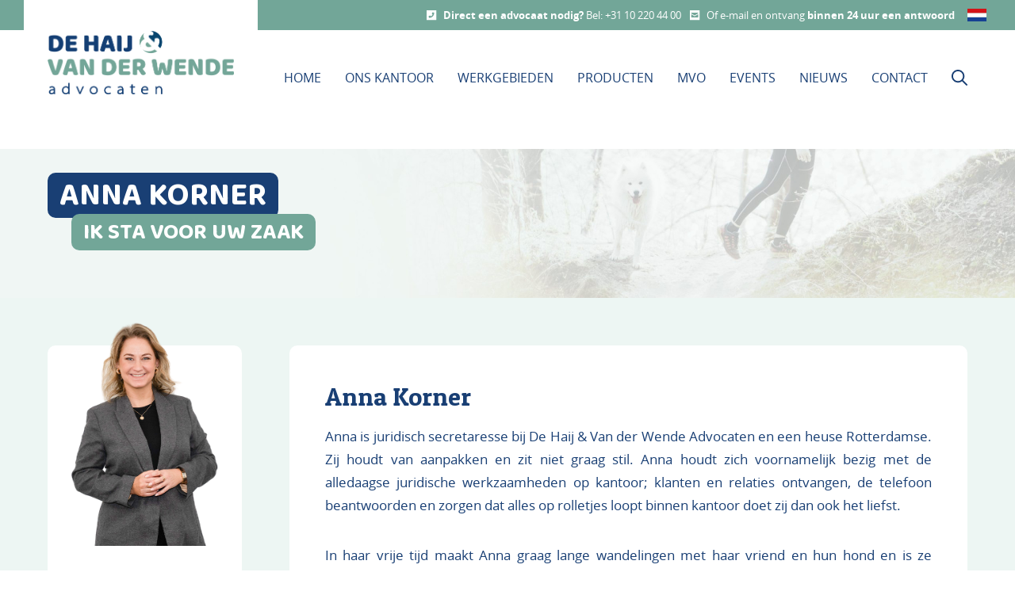

--- FILE ---
content_type: text/html; charset=UTF-8
request_url: https://www.haijwende.nl/nl/ons-kantoor/team/anna-korner/
body_size: 6612
content:
<!DOCTYPE html>
<html lang="nl">
    <head>
        <title>Bel +31 10 220 44 00 voor een advocaat Rotterdam | Artikelen van Lennart &amp; Bas van der Eijk - De Haij en van der Wende</title>
<meta charset="utf-8">
<meta name="viewport" content="width=device-width, initial-scale=1.0">
<meta name="description" content="Bel direct een advocaat voor juridisch advies en bijstand! Ontvang binnen 24 uur antwoord via e-mail. Leer meer over advocaat Bas van der Eijk en zijn specialisaties.">
<meta name="keywords" content="advocaat, huurrecht, contractenrecht, ondernemingen, Lions Nieuwerkerk, sociale betrokkenheid, maatschappelijke verantwoordelijkheid, rechtsgebiedenregister, hoofdrechtsgebied, subrechtsgebied, bedrijfsruimte, verbintenissenrecht, Lennart, Bas van der Eij">
<meta property="og:title" content="Bel +31 10 220 44 00 voor een advocaat Rotterdam | Artikelen van Lennart &amp; Bas van der Eijk">
<meta property="og:description" content="Bel direct een advocaat voor juridisch advies en bijstand! Ontvang binnen 24 uur antwoord via e-mail. Leer meer over advocaat Bas van der Eijk en zijn specialisaties.">
<meta property="og:image" content="https://www.haijwende.nl/assets/files/og-dhvdw.jpg">
<meta property="og:type" content="website">
<meta property="og:updated_time" content="1769504793">
<meta name="twitter:title" content="Bel +31 10 220 44 00 voor een advocaat Rotterdam | Artikelen van Lennart &amp; Bas van der Eijk">
<meta name="twitter:description" content="Bel direct een advocaat voor juridisch advies en bijstand! Ontvang binnen 24 uur antwoord via e-mail. Leer meer over advocaat Bas van der Eijk en zijn specialisaties.">
<meta name="twitter:image" content="https://www.haijwende.nl/assets/files/og-dhvdw.jpg">
        <link rel="shortcut icon" type="image/png" href="/assets/files/favicon.png" data-href_alt="Favicon">
        <link rel="canonical" href="https://www.haijwende.nl/nl/ons-kantoor/team/anna-korner/">
        <link rel="preload" href="/assets/fonts/baloo-2/baloo-2-bold.woff2" as="font" type="font/woff2" crossorigin="anonymous">
<link rel="preload" href="/assets/fonts/open-sans/open-sans-regular.woff2" as="font" type="font/woff2" crossorigin="anonymous">
<link rel="preload" href="/assets/fonts/open-sans/open-sans-bold.woff2" as="font" type="font/woff2" crossorigin="anonymous">
<link rel="preload" href="/assets/fonts/open-sans/open-sans-light.woff2" as="font" type="font/woff2" crossorigin="anonymous">
<link rel="preload" href="/assets/fonts/patua-one/patua-one-regular.woff2" as="font" type="font/woff2" crossorigin="anonymous">
<link rel="stylesheet" href="/assets/css/fonts.css?v=1769504793">
        <link rel="stylesheet" href="/assets/css/website.css?v=1769504793">
        <link rel="stylesheet" href="/assets/css/page-1441352.css?v=1769504793">
        <link rel="stylesheet" href="/assets/vendors/flatpickr/flatpickr.min.css">
<script>
    const LANGUAGE_CODE = 'nl';
</script>
<script src="/assets/vendors/jquery/jquery.min.js"></script>
        <!-- Google Tag Manager -->
<script>(function(w,d,s,l,i){w[l]=w[l]||[];w[l].push({'gtm.start':
new Date().getTime(),event:'gtm.js'});var f=d.getElementsByTagName(s)[0],
j=d.createElement(s),dl=l!='dataLayer'?'&l='+l:'';j.async=true;j.src=
'https://www.googletagmanager.com/gtm.js?id='+i+dl;f.parentNode.insertBefore(j,f);
})(window,document,'script','dataLayer','GTM-WPVRDCW');</script>
<!-- End Google Tag Manager -->
        
        <script src="/js/script.js" defer data-domain="haijwende.nl"></script>
        
    </head>
    <body>
        <!-- Google Tag Manager (noscript) -->
<noscript><iframe src="https://www.googletagmanager.com/ns.html?id=GTM-WPVRDCW"
height="0" width="0" style="display:none;visibility:hidden"></iframe></noscript>
<!-- End Google Tag Manager (noscript) -->
        
        <div class="page" id="page-1441352">
		<header class="block-97-1 dark">
			<div class="container container-1">
				<div class="row row-1">
					<div class="col col-1">
						<div class="box-2">
							<a class="icon-2 light" data-color="fill" aria-label="Call us" href="tel:0031102204400">
								<svg xmlns="http://www.w3.org/2000/svg" viewBox="0 0 448 512" id="svg-eof00kx4cbn6p25hsxhcmomu7jhsf7tk"><!--!Font Awesome Pro 6.5.2 by @fontawesome - https://fontawesome.com License - https://fontawesome.com/license (Commercial License) Copyright 2024 Fonticons, Inc.--><path d="M0 32H448V480H0V32zm280 96l-40 72 41.9 33.5c-18.1 34.2-46.2 62.3-80.4 80.4L168 272 96 312l16 72h16c123.7 0 224-100.3 224-224l0-16-72-16z"/></svg>
							</a>
							<div class="text-5 light">
								<p><span style="font-family: open-sans-bold;">Direct een advocaat nodig?</span> Bel: <a href="tel:+31 10 220 44 00" target="_blank">+31 10 220 44 00</a></p>
							</div>
						</div>
						<div class="box-2">
							<a class="icon-2 light" data-color="fill" aria-label="Mail us" href="mailto:&#109;&#97;&#105;&#108;&#64;&#104;&#97;&#105;&#106;&#119;&#101;&#110;&#100;&#101;&#46;&#110;&#108;">
								<svg xmlns="http://www.w3.org/2000/svg" viewBox="0 0 448 512" id="svg-z91sonpuz5734wypcec18ysjezx4on1f"><!--!Font Awesome Pro 6.5.2 by @fontawesome - https://fontawesome.com License - https://fontawesome.com/license (Commercial License) Copyright 2024 Fonticons, Inc.--><path d="M448 32H0V480H448V32zM64 144H384v33.4L224 277.1 64 177.4V144zM232.5 309.6L384 215.1V368H64V215.1l151.5 94.5 8.5 5.3 8.5-5.3z"/></svg>
							</a>
							<div class="text-5 light">
								<p>Of e-mail en ontvang <span style="font-family: open-sans-bold;">binnen 24 uur een antwoord</span></p>
							</div>
						</div>				
						<nav class="menu-4 light dropdown" data-menu="language">
							<ul><li class="active"><a href="/nl/ons-kantoor/team/anna-korner/">NL</a></li><li><a href="/en/our-office/team/anna-korner/">EN</a></li></ul>
						</nav>
					</div>
				</div>
			</div>
		</header>
		<header class="block-114-1 light">
			<div class="container container-1">
				<div class="row row-1">
					<div class="col col-1">
						<a class="media-1 dark" data-color="fill" data-lazy_load href="/nl/" aria-label="home button De Haij &amp; Van der Wende advocaten">
							<img src="/assets/files/de-haij-van-der-wende-advocaten-logo-header.png" loading="lazy" alt="De Haij &amp; van der Wende Advocaten logo header" srcset="/assets/files/de-haij-van-der-wende-advocaten-logo-header.480x0x0x100.png 480w, /assets/files/de-haij-van-der-wende-advocaten-logo-header.960x0x0x100.png 960w, /assets/files/de-haij-van-der-wende-advocaten-logo-header.1920x0x0x100.png 1920w, /assets/files/de-haij-van-der-wende-advocaten-logo-header.png 1921w" sizes="(max-width: 480px) 480px, (max-width: 960px) 960px, (max-width: 1920px) 1920px, 1921px">
						</a>
					</div>
					<div class="col col-2">
						<div class="menu" data-menu_hamburger_size="lg">
							<nav class="menu-1 dark default-menu" data-levels="2">
								<ul><li class="page-1332265"><a href="/nl/" aria-label="Bezoek de homepage">Home</a></li><li class="has-submenu active page-1347663"><a href="/nl/ons-kantoor/" aria-label="Bezoek de pagina Ons Kantoor">Ons kantoor</a><div class="dropdown-menu-1 light dropdown-menu"><ul><li class="page-1347696"><a href="/nl/ons-kantoor/profiel/" aria-label="Bezoek onze profielpagina">Profiel</a></li><li class="active page-1347785"><a href="/nl/ons-kantoor/team/" aria-label="Bezoek onze TEAM pagina">Team</a></li><li class="page-1349112"><a href="/nl/ons-kantoor/vacatures/" aria-label="Dit is de vacature pagina">Vacatures</a></li></ul></div></li><li class="has-submenu page-1349676"><a href="/nl/werkgebieden/" aria-label="Dit is de werkgebieden pagina">Werkgebieden</a><div class="dropdown-menu-1 light dropdown-menu"><ul><li class="page-1349677"><a href="/nl/werkgebieden/arbeidsrecht/" aria-label="Bezoek de werkgebieden pagina">Arbeidsrecht</a></li><li class="page-1354139"><a href="/nl/werkgebieden/vastgoedrecht/" aria-label="Bezoek de vastgoedrecht pagina">Vastgoedrecht</a></li><li class="page-1354143"><a href="/nl/werkgebieden/ondernemingsrecht/" aria-label="Bezoek de Ondernemingsrecht pagina">Ondernemingsrecht</a></li><li class="page-1354196"><a href="/nl/werkgebieden/omgevingsrecht/" aria-label="Bezoek onze Omgevingsrecht pagina">Omgevingsrecht</a></li></ul></div></li><li class="has-submenu page-1354235"><a href="/nl/producten/" aria-label="Bezoek onze Producten pagina">Producten</a><div class="dropdown-menu-1 light dropdown-menu"><ul><li class="page-1357605"><a href="/nl/producten/contract-thuiswerken/" aria-label="Contract “thuiswerken”">Contract &ldquo;thuiswerken&rdquo;</a></li><li class="page-1381399"><a href="/nl/producten/whitepaper-faillissement-debiteur/" aria-label="Bezoek onze Whitepaper Faillissement Debiteur pagina">Whitepaper Faillissement Debiteur</a></li></ul></div></li><li class="page-1359540"><a href="/nl/mvo/" aria-label="Bezoek onze MVO pagina">MVO</a></li><li class="page-1362335"><a href="/nl/events/" aria-label="Bezoek onze Events pagina">Events</a></li><li class="page-1380788"><a href="/nl/nieuws/" aria-label="Bezoek onze Nieuws pagina">Nieuws</a></li><li class="page-1381360"><a href="/nl/contact/" aria-label="Bezoek onze contact pagina">Contact</a></li></ul>
								<div class="icon-wrapper">
									<div class="icon-3 search-open dark" data-color="fill">
										<svg xmlns="http://www.w3.org/2000/svg" viewBox="0 0 512 512" id="svg-qufvv4xntef6ej4a98hxnldvjmnvlj0q"><!--!Font Awesome Pro 6.5.2 by @fontawesome - https://fontawesome.com License - https://fontawesome.com/license (Commercial License) Copyright 2024 Fonticons, Inc.--><path d="M368 208A160 160 0 1 0 48 208a160 160 0 1 0 320 0zM337.1 371.1C301.7 399.2 256.8 416 208 416C93.1 416 0 322.9 0 208S93.1 0 208 0S416 93.1 416 208c0 48.8-16.8 93.7-44.9 129.1L505 471c9.4 9.4 9.4 24.6 0 33.9s-24.6 9.4-33.9 0L337.1 371.1z"/></svg>
									</div>
								</div>
							</nav>
							<button class="control-1 dark hamburger-menu-handler" data-color="fill">
								<svg xmlns="http://www.w3.org/2000/svg" viewBox="0 0 448 512" id="svg-sp89uyo8pzcjgx5c3027vgppa1mpqt7w"><path d="M16 132h416c8.837 0 16-7.163 16-16V76c0-8.837-7.163-16-16-16H16C7.163 60 0 67.163 0 76v40c0 8.837 7.163 16 16 16zm0 160h416c8.837 0 16-7.163 16-16v-40c0-8.837-7.163-16-16-16H16c-8.837 0-16 7.163-16 16v40c0 8.837 7.163 16 16 16zm0 160h416c8.837 0 16-7.163 16-16v-40c0-8.837-7.163-16-16-16H16c-8.837 0-16 7.163-16 16v40c0 8.837 7.163 16 16 16z"/></svg>
							</button>
							<nav class="hamburger-menu-1 dark hamburger-menu" data-levels="2">
								<button class="control-1 light hamburger-menu-close" data-color="fill">
									<svg xmlns="http://www.w3.org/2000/svg" viewBox="0 0 352 512" id="svg-y5yxl1lkwo5dfqwsx2h7k9hgjs2f6ag3"><path d="M242.72 256l100.07-100.07c12.28-12.28 12.28-32.19 0-44.48l-22.24-22.24c-12.28-12.28-32.19-12.28-44.48 0L176 189.28 75.93 89.21c-12.28-12.28-32.19-12.28-44.48 0L9.21 111.45c-12.28 12.28-12.28 32.19 0 44.48L109.28 256 9.21 356.07c-12.28 12.28-12.28 32.19 0 44.48l22.24 22.24c12.28 12.28 32.2 12.28 44.48 0L176 322.72l100.07 100.07c12.28 12.28 32.2 12.28 44.48 0l22.24-22.24c12.28-12.28 12.28-32.19 0-44.48L242.72 256z"/></svg>
								</button>
								<div class="container container-11">
									<div class="row row-11">
										<div class="col col-11">
											<div class="items">
												<ul><li class="page-1332265"><a href="/nl/" aria-label="Bezoek de homepage">Home</a></li><li class="has-submenu active page-1347663"><a href="/nl/ons-kantoor/" aria-label="Bezoek de pagina Ons Kantoor">Ons kantoor</a><ul><li class="page-1347696"><a href="/nl/ons-kantoor/profiel/" aria-label="Bezoek onze profielpagina">Profiel</a></li><li class="active page-1347785"><a href="/nl/ons-kantoor/team/" aria-label="Bezoek onze TEAM pagina">Team</a></li><li class="page-1349112"><a href="/nl/ons-kantoor/vacatures/" aria-label="Dit is de vacature pagina">Vacatures</a></li></ul></li><li class="has-submenu page-1349676"><a href="/nl/werkgebieden/" aria-label="Dit is de werkgebieden pagina">Werkgebieden</a><ul><li class="page-1349677"><a href="/nl/werkgebieden/arbeidsrecht/" aria-label="Bezoek de werkgebieden pagina">Arbeidsrecht</a></li><li class="page-1354139"><a href="/nl/werkgebieden/vastgoedrecht/" aria-label="Bezoek de vastgoedrecht pagina">Vastgoedrecht</a></li><li class="page-1354143"><a href="/nl/werkgebieden/ondernemingsrecht/" aria-label="Bezoek de Ondernemingsrecht pagina">Ondernemingsrecht</a></li><li class="page-1354196"><a href="/nl/werkgebieden/omgevingsrecht/" aria-label="Bezoek onze Omgevingsrecht pagina">Omgevingsrecht</a></li></ul></li><li class="has-submenu page-1354235"><a href="/nl/producten/" aria-label="Bezoek onze Producten pagina">Producten</a><ul><li class="page-1357605"><a href="/nl/producten/contract-thuiswerken/" aria-label="Contract “thuiswerken”">Contract &ldquo;thuiswerken&rdquo;</a></li><li class="page-1381399"><a href="/nl/producten/whitepaper-faillissement-debiteur/" aria-label="Bezoek onze Whitepaper Faillissement Debiteur pagina">Whitepaper Faillissement Debiteur</a></li></ul></li><li class="page-1359540"><a href="/nl/mvo/" aria-label="Bezoek onze MVO pagina">MVO</a></li><li class="page-1362335"><a href="/nl/events/" aria-label="Bezoek onze Events pagina">Events</a></li><li class="page-1380788"><a href="/nl/nieuws/" aria-label="Bezoek onze Nieuws pagina">Nieuws</a></li><li class="page-1381360"><a href="/nl/contact/" aria-label="Bezoek onze contact pagina">Contact</a></li></ul>
											</div>
										</div>
									</div>
								</div>
							</nav>
						</div>
						<div class="box-2">
		
							<form class="form-2" data-form_type="search" data-form_id="2" action="/scripts/search.php" novalidate id="form-2-1">
								<input type="hidden" name="language" value="nl">
								<input type="hidden" name="id" value="2">
								<div class="form-field-0">
									<input type="text" name="field_0" required autocomplete="off">
								</div>
								<div class="form-field-9 dark">
									<div class="search">
										<input type="search" name="keyword" placeholder="Zoeken" autocomplete="off">
										<button></button>
										<div class="overlay"></div>
										<div class="card-6 light results">
											<div class="heading-8 dark result-title" aria-label="Zoekresultaat"></div>
											<div class="text-7 dark result-content"></div>
										</div>
									</div>
								</div>
							</form>
							<script>
								function submitForm2_1(token) {
									$('#form-2-1').trigger('submit', [token]);
								}
							</script>
		
						</div>
					</div>
				</div>
			</div>
		</header>
		<section id="block-7-14727450" class="light">
			<div class="media-4 dark" data-size="1920x0" data-lazy_load data-position="right-middle">
				<img src="/assets/files/header-anna-korner-scaled.1920x0.jpg" loading="lazy" alt="Header anna korner scaled" srcset="/assets/files/header-anna-korner-scaled.480x0.jpg 480w, /assets/files/header-anna-korner-scaled.960x0.jpg 960w, /assets/files/header-anna-korner-scaled.1920x0.jpg 1920w" sizes="(max-width: 480px) 480px, (max-width: 960px) 960px, 1920px">
			</div>	
			<div class="container container-1">
				<div class="row row-1">
					<div class="col col-2">
						<div class="box">
							<div class="heading-0162 has-sub light">Anna Korner</div>
							<div class="heading-0163 light">Ik sta voor uw zaak</div>
						</div>
					</div>
				</div>
			</div>
		</section>
		<section id="block-7-14727451" class="light">
			<div class="container container-1">
				<div class="row row-1">
					<div class="col col-1">
						<div class="box-2">
							<div class="media-3 dark" data-size="640x0">
								<img src="/assets/files/anna-korner-website-1.640x0.png" alt="Anna korner website" srcset="/assets/files/anna-korner-website-1.640x0.png 640w, /assets/files/anna-korner-website-1.1280x0.png 1280w" sizes="640px">
							</div>
							<div class="button-wrapper">
								<a class="button-2 dark" href="mailto:&#97;&#46;&#107;&#111;&#114;&#110;&#101;&#114;&#64;&#104;&#97;&#105;&#106;&#119;&#101;&#110;&#100;&#101;&#46;&#110;&#108;" target="_blank" aria-label="e-mail">E-mail</a>
								<a class="button-1 dark" href="https://nl.linkedin.com/in/anna-korner-9a767226" target="_blank" aria-label="ga naar linkedIn">LinkedIn</a>
							</div>
						</div>
					</div>
					<div class="col col-2">
						<div class="box">
							<h2 class="heading-3 dark">Anna Korner</h2>
							<div class="text-3 dark">
								<p style="text-align: justify;">Anna is juridisch secretaresse bij De Haij &amp; Van der Wende Advocaten en een heuse Rotterdamse. Zij houdt van aanpakken en zit niet graag stil. Anna houdt zich voornamelijk bezig met de alledaagse juridische werkzaamheden op kantoor; klanten en relaties ontvangen, de telefoon beantwoorden en zorgen dat alles op rolletjes loopt binnen kantoor doet zij dan ook het liefst.&nbsp;</p>
								<p style="text-align: justify;">In haar vrije tijd maakt Anna graag lange wandelingen met haar vriend en hun hond en is ze creatief bezig in haar interieur. Anna houdt van gezelligheid en spreekt graag af met vriendinnen om te borrelen of iets leuks te ondernemen.</p>
							</div>
							<div class="button-wrapper">
								<a class="button-3 dark" href="/nl/ons-kantoor/team/" aria-label="Terug naar team">Terug naar team</a>
							</div>
						</div>
					</div>
				</div>
			</div>
		</section>
		<section class="block-110-1 dark" data-anchor="aanmelden-nieuwsbrief">
			<div class="container container-1">
				<div class="row row-1">
					<div class="col col-1">
						<div class="box">
							<h2 class="heading-2 has-sub light">Blijf juridisch op de hoogte</h2>
							<h3 class="heading-4 light">Meld u aan voor onze nieuwsbrief</h3>
							<form class="form-1" data-form_type="response" data-form_id="27" data-redirect="/nl/contact/formulier-ontvangen/" action="/scripts/response.php" novalidate id="form-27-1">
								<input type="hidden" name="language" value="nl">
								<input type="hidden" name="id" value="27">
								<div class="form-field-0">
									<input type="text" name="field_0" required autocomplete="off">
								</div>
								<div class="form-field-1 dark">
									<input type="email" placeholder="E-mailadres" name="field_2" required="required" value="">
								</div>
								<button class="button-1 dark g-recaptcha" aria-label="Verstuur e-mail adres" data-sitekey="6LdVpyEaAAAAAFFSQvL6nLuFQsAbISeYEiM2h381" data-action="submit" data-type="v3" data-callback="submitForm27_1">Versturen</button>
							</form>
							<script>
								function submitForm27_1(token) {
									$('#form-27-1').trigger('submit', [token]);
								}
							</script>
						</div>
					</div>
				</div>
			</div>
		</section>
		<footer class="block-34-1 dark">
			<div class="container container-1">
				<div class="row row-2">
					<div class="col col-5">
						<div class="box-5">
							<a class="media-1 light" data-color="fill" href="/nl/" aria-label="Go to Home">
								<img src="/assets/files/de-haij-wende-logo-wit.png" alt="De Haij &amp; van der Wende Advocaten" srcset="/assets/files/de-haij-wende-logo-wit.480x0x0x100.png 480w, /assets/files/de-haij-wende-logo-wit.960x0x0x100.png 960w, /assets/files/de-haij-wende-logo-wit.1920x0x0x100.png 1920w, /assets/files/de-haij-wende-logo-wit.png 1921w" sizes="(max-width: 480px) 480px, (max-width: 960px) 960px, (max-width: 1920px) 1920px, 1921px">
							</a>
						</div>
					</div>
				</div>
				<div class="row row-1">
					<div class="col col-1">
						<div class="box-1">
							<h4 class="heading-6 light">Neem contact met ons op</h4>
							<div class="text-6 light">
								<p>Capelle aan den IJssel</p>
							</div>
							
							
							
							
							
							<div class="heading-0161 light"><a href="tel:0102204400" aria-label="Bel ons">010 220 44 00</a></div>
							<div class="box-6">
								<div class="text-6 light" style="margin-bottom: 0px;">
									<p><a href="mailto:&#109;&#97;&#105;&#108;&#64;&#104;&#97;&#105;&#106;&#119;&#101;&#110;&#100;&#101;&#46;&#110;&#108;" target="_blank" aria-label="Mail ons">&#109;&#97;&#105;&#108;&#64;&#104;&#97;&#105;&#106;&#119;&#101;&#110;&#100;&#101;&#46;&#110;&#108;</a></p>
								</div>
								<div class="icon-wrapper">
									<a class="icon-3 light" data-color="fill" href="https://nl.linkedin.com/company/de-haij-&-van-der-wende-advocaten" target="_blank" aria-label="klik hier en ga naar onze linkedin pagina">
										<svg xmlns="http://www.w3.org/2000/svg" viewBox="0 0 448 512" id="svg-ktzrqny9j7qdnqpn9tb1lpc4iluknrn7"><path d="M416 32H31.9C14.3 32 0 46.5 0 64.3v383.4C0 465.5 14.3 480 31.9 480H416c17.6 0 32-14.5 32-32.3V64.3c0-17.8-14.4-32.3-32-32.3zM135.4 416H69V202.2h66.5V416zm-33.2-243c-21.3 0-38.5-17.3-38.5-38.5S80.9 96 102.2 96c21.2 0 38.5 17.3 38.5 38.5 0 21.3-17.2 38.5-38.5 38.5zm282.1 243h-66.4V312c0-24.8-.5-56.7-34.5-56.7-34.6 0-39.9 27-39.9 54.9V416h-66.4V202.2h63.7v29.2h.9c8.9-16.8 30.6-34.5 62.9-34.5 67.2 0 79.7 44.3 79.7 101.9V416z"/></svg>
									</a>
									<a class="icon-3 light" data-color="fill" href="https://www.instagram.com/haijwende/" target="_blank" aria-label="klik hier en ga naar onze instagram pagina">
										<svg xmlns="http://www.w3.org/2000/svg" viewBox="0 0 448 512" id="svg-0w8mx8nc7yv8u8e3435irp1btaj8n97w"><path d="M224.1 141c-63.6 0-114.9 51.3-114.9 114.9s51.3 114.9 114.9 114.9S339 319.5 339 255.9 287.7 141 224.1 141zm0 189.6c-41.1 0-74.7-33.5-74.7-74.7s33.5-74.7 74.7-74.7 74.7 33.5 74.7 74.7-33.6 74.7-74.7 74.7zm146.4-194.3c0 14.9-12 26.8-26.8 26.8-14.9 0-26.8-12-26.8-26.8s12-26.8 26.8-26.8 26.8 12 26.8 26.8zm76.1 27.2c-1.7-35.9-9.9-67.7-36.2-93.9-26.2-26.2-58-34.4-93.9-36.2-37-2.1-147.9-2.1-184.9 0-35.8 1.7-67.6 9.9-93.9 36.1s-34.4 58-36.2 93.9c-2.1 37-2.1 147.9 0 184.9 1.7 35.9 9.9 67.7 36.2 93.9s58 34.4 93.9 36.2c37 2.1 147.9 2.1 184.9 0 35.9-1.7 67.7-9.9 93.9-36.2 26.2-26.2 34.4-58 36.2-93.9 2.1-37 2.1-147.8 0-184.8zM398.8 388c-7.8 19.6-22.9 34.7-42.6 42.6-29.5 11.7-99.5 9-132.1 9s-102.7 2.6-132.1-9c-19.6-7.8-34.7-22.9-42.6-42.6-11.7-29.5-9-99.5-9-132.1s-2.6-102.7 9-132.1c7.8-19.6 22.9-34.7 42.6-42.6 29.5-11.7 99.5-9 132.1-9s102.7-2.6 132.1 9c19.6 7.8 34.7 22.9 42.6 42.6 11.7 29.5 9 99.5 9 132.1s2.7 102.7-9 132.1z"/></svg>
									</a>
								</div>													
							</div>
						</div>
					</div>
					<div class="col col-2">
						<div class="box-2">
							<h4 class="heading-6 light"><a href="/nl/werkgebieden/" aria-label="Bezoek de pagina werkgebieden">Werkgebieden</a></h4>
							<div class="text-6 light">
								<p><a href="/nl/werkgebieden/arbeidsrecht/" aria-label="Bezoek de pagina Arbeidsrecht">Arbeidsrecht</a><br><a href="/nl/werkgebieden/vastgoedrecht/" aria-label="Bezoek de pagina Vastgoedrecht">Vastgoedrecht</a><br><a href="/nl/werkgebieden/ondernemingsrecht/" aria-label="Bezoek de pagina Ondernemingsrecht">Ondernemingsrecht</a><br><a href="/nl/werkgebieden/omgevingsrecht/" aria-label="Bezoek de pagina Omgevingsrecht">Omgevingsrecht</a></p>
							</div>
						</div>
					</div>
					<div class="col col-3">
						<div class="box-3">
							<h4 class="heading-6 light"><a href="/nl/producten/" aria-label="Bezoek de pagina Producten">Juridische producten</a></h4>
							<div class="text-6 light">
								<p><a href="/nl/producten/arbeidscontracten/" aria-label="Bezoek de pagina Arbeidscontracten">Arbeidscontracten</a><br><a href="/nl/producten/hr-abonnement/" aria-label="Bezoek de pagina HR Abonnement">HR Abonnement</a><br><a href="/nl/producten/contract-thuiswerken/" aria-label="Bezoek de pagina Contract 'thuiswerken' ">Contract &ldquo;thuiswerken&rdquo;</a><br><a href="/nl/producten/whitepaper-faillissement-debiteur/" aria-label="Bezoek de pagina Whitepaper Faillissement Debiteur">Whitepaper Faillissement debiteur</a></p>
							</div>
						</div>
					</div>
					<div class="col col-4">
						<div class="box-4">
							<h4 class="heading-6 light"><a href="/nl/ons-kantoor/" aria-label="Bezoek de pagina ons kantoor">Over ons</a></h4>
							<div class="text-6 light">
								<p><a href="/nl/ons-kantoor/team/" aria-label="Bezoek de pagina TEAM">Team</a><br><a href="/nl/nieuws/" aria-label="Bezoek de pagina Nieuws">Nieuws</a><br><a href="/nl/events/" aria-label="Bezoek de pagina Events">Events</a><br><a href="/nl/contact/" aria-label="Bezoek de pagina Contact">Contact</a></p>
							</div>
						</div>
					</div>
				</div>
				<div class="row row-3">
					<div class="col col-6">
						<div class="text-6 light">
							<p>&copy;&nbsp;2024&nbsp;de&nbsp;Haij&nbsp;&amp;&nbsp;Van&nbsp;der&nbsp;Wende | Alle&nbsp;Rechten&nbsp;Voorbehouden</p>
						</div>
					</div>
					<div class="col col-7">
						<div class="text-6 light">
							<p><a href="/assets/files/algemene-voorwaarden-2024.pdf" data-href_alt="Algemene voorwaarden 2024" aria-label="Bezoek de pagina Algemene voorwaarden">Algemene&nbsp;Voorwaarden</a> | <a href="/nl/contact/privacy-en-cookieverklaring/" aria-label="Bezoek de pagina Privacy- en cookieverklaring">Privacy-&nbsp;en&nbsp;Cookieverklaring</a> | <a href="/nl/contact/disclaimer/" aria-label="Bezoek de pagina Disclaimer">Disclaimer</a> | <a href="/assets/files/klachtenregeling-2024-1.pdf" data-href_alt="Klachtenregeling 2024" target="_blank" aria-label="Bezoek de pagina klachtenregeling">Klachtenregeling</a></p>
						</div>
					</div>
				</div>
			</div>
		</footer>
	</div>

        
        <script src="/assets/vendors/flatpickr/flatpickr.min.js"></script>
<script src="/assets/vendors/flatpickr/nl.js"></script>
<script src="/assets/js/script.js?v=1769504793"></script>
<script>
    window.addEventListener('load', () => {
        new Menu();
new Video();
new Form();
new Popin();
new Anchor();

new Dropdown({selector: '.block-97-1 .dropdown'});

$('.block-97-1 .menu-4').each(function(){
    $(this).addClass('lng_' + $(this).find('li.active').text().toLowerCase());
});
if(!$('#bw-editor').length) $('header.block-114-1').each(function(){
    var $t=$(this);
    $t.find('.search-open').on('click',function(){
        $t.toggleClass('expanded');
        $t.find('.box-2').stop().slideToggle('300');
    });
});

if (window.parent !== window) {
            window.parent.postMessage({'height': document.body.scrollHeight});
        }
    });
</script>
    </body>
</html>

--- FILE ---
content_type: text/css
request_url: https://www.haijwende.nl/assets/css/fonts.css?v=1769504793
body_size: 100
content:
@charset 'UTF-8';

@font-face {
	font-family: 'Baloo 2';
	font-weight: 700;
	font-display: swap;
	src: url('/assets/fonts/baloo-2/baloo-2-bold.woff2') format('woff2'),
	     url('/assets/fonts/baloo-2/baloo-2-bold.woff') format('woff');
}
@font-face {
	font-family: 'open-sans';
	font-weight: 400;
	font-display: swap;
	src: url('/assets/fonts/open-sans/open-sans-regular.woff2') format('woff2'),
	     url('/assets/fonts/open-sans/open-sans-regular.woff') format('woff');
}
@font-face {
	font-family: 'open-sans-regular';
	font-weight: 400;
	font-display: swap;
	src: url('/assets/fonts/open-sans/open-sans-regular.woff2') format('woff2'),
	     url('/assets/fonts/open-sans/open-sans-regular.woff') format('woff');
}
@font-face {
	font-family: 'open-sans-bold';
	font-weight: 700;
	font-display: swap;
	src: url('/assets/fonts/open-sans/open-sans-bold.woff2') format('woff2'),
	     url('/assets/fonts/open-sans/open-sans-bold.woff') format('woff');
}
@font-face {
	font-family: 'open-sans-light';
	font-weight: 300;
	font-display: swap;
	src: url('/assets/fonts/open-sans/open-sans-light.woff2') format('woff2'),
	     url('/assets/fonts/open-sans/open-sans-light.woff') format('woff');
}
@font-face {
	font-family: 'Patua One';
	font-weight: 400;
	font-display: swap;
	src: url('/assets/fonts/patua-one/patua-one-regular.woff2') format('woff2'),
	     url('/assets/fonts/patua-one/patua-one-regular.woff') format('woff');
}


--- FILE ---
content_type: text/css
request_url: https://www.haijwende.nl/assets/css/page-1441352.css?v=1769504793
body_size: 450
content:
#block-7-14727450{padding-top:30px;padding-bottom:30px}#block-7-14727450 .col-2{align-items:flex-start;justify-content:center}#block-7-14727450 .media-4.dark{background-color:#EDF6F3}#block-7-14727450 .media-4.dark>x-shape{background-color:#EDF6F3}#block-7-14727450 .media-4.dark>x-shape-bg>*{background-color:#EDF6F3}@media (min-width:768px){#block-7-14727450 .col-2{width:calc(600% / 12)}}#block-7-14727451{padding-top:30px}#block-7-14727451.light{background-color:#EDF6F3}#block-7-14727451 .col-1{align-items:flex-start;justify-content:flex-start}#block-7-14727451 .col-2{align-items:flex-start;justify-content:flex-start}#block-7-14727451 .box-2{width:100%;background-color:#ffffff;border-radius:10px;align-items:center;padding:30px}#block-7-14727451 .box-2>x-shape{background-color:#ffffff;align-items:center;padding:30px}#block-7-14727451 .box-2[data-shape="bg"]{align-items:center;padding:30px}#block-7-14727451 .box-2>x-shape-bg>*{background-color:#ffffff}#block-7-14727451 .media-3{width:190px;top:-60px;margin-bottom:-30px}#block-7-14727451 .button-wrapper{justify-content:center}#block-7-14727451 .box{width:100%;background-color:#ffffff;border-radius:10px;padding:30px}#block-7-14727451 .box>x-shape{background-color:#ffffff;padding:30px}#block-7-14727451 .box[data-shape="bg"]{padding:30px}#block-7-14727451 .box>x-shape-bg>*{background-color:#ffffff}#block-7-14727451 .heading-2{text-transform:none}#block-7-14727451 .heading-3{margin-bottom:15px}#block-7-14727451 .menu-5{margin-bottom:15px}#block-7-14727451 .menu-5.dark>ul>li.active>a{color:#72A698}#block-7-14727451 .menu-5.dark>ul>li.separator{background-image:url('/assets/files/angle-right.193F74.svg')}#block-7-14727451 .menu-5.dark>ul>li>a{color:#193F74}#block-7-14727451 .button-2{width:85%}#block-7-14727451 .button-1{width:85%}#block-7-14727451 .box-3{width:100%}#block-7-14727451 .heading-0164.dark{color:#193F74}#block-7-14727451 .heading-0164{font-size:14px;line-height:1.4;margin-bottom:10px}@media (min-width:768px){#block-7-14727451 .col-1{width:calc(300% / 12)}#block-7-14727451 .col-2{width:calc(900% / 12)}#block-7-14727451 .box{padding:45px}#block-7-14727451 .box>x-shape{padding:45px}#block-7-14727451 .box[data-shape="bg"]{padding:45px}}@media (max-width:767px){#block-7-14727451 .col-1{order:2}}
#block-7-14727450{padding-top:30px;padding-bottom:30px}#block-7-14727450 .col-2{align-items:flex-start;justify-content:center}#block-7-14727450 .media-4.dark{background-color:#EDF6F3}#block-7-14727450 .media-4.dark>x-shape{background-color:#EDF6F3}#block-7-14727450 .media-4.dark>x-shape-bg>*{background-color:#EDF6F3}@media (min-width:768px){#block-7-14727450 .col-2{width:calc(600% / 12)}}#block-7-14727451{padding-top:30px}#block-7-14727451.light{background-color:#EDF6F3}#block-7-14727451 .col-1{align-items:flex-start;justify-content:flex-start}#block-7-14727451 .col-2{align-items:flex-start;justify-content:flex-start}#block-7-14727451 .box-2{width:100%;background-color:#ffffff;border-radius:10px;align-items:center;padding:30px}#block-7-14727451 .box-2>x-shape{background-color:#ffffff;align-items:center;padding:30px}#block-7-14727451 .box-2[data-shape="bg"]{align-items:center;padding:30px}#block-7-14727451 .box-2>x-shape-bg>*{background-color:#ffffff}#block-7-14727451 .media-3{width:190px;top:-60px;margin-bottom:-30px}#block-7-14727451 .button-wrapper{justify-content:center}#block-7-14727451 .box{width:100%;background-color:#ffffff;border-radius:10px;padding:30px}#block-7-14727451 .box>x-shape{background-color:#ffffff;padding:30px}#block-7-14727451 .box[data-shape="bg"]{padding:30px}#block-7-14727451 .box>x-shape-bg>*{background-color:#ffffff}#block-7-14727451 .heading-2{text-transform:none}#block-7-14727451 .heading-3{margin-bottom:15px}#block-7-14727451 .menu-5{margin-bottom:15px}#block-7-14727451 .menu-5.dark>ul>li.active>a{color:#72A698}#block-7-14727451 .menu-5.dark>ul>li.separator{background-image:url('/assets/files/angle-right.193F74.svg')}#block-7-14727451 .menu-5.dark>ul>li>a{color:#193F74}#block-7-14727451 .button-2{width:85%}#block-7-14727451 .button-1{width:85%}#block-7-14727451 .box-3{width:100%}#block-7-14727451 .heading-0164.dark{color:#193F74}#block-7-14727451 .heading-0164{font-size:14px;line-height:1.4;margin-bottom:10px}@media (min-width:768px){#block-7-14727451 .col-1{width:calc(300% / 12)}#block-7-14727451 .col-2{width:calc(900% / 12)}#block-7-14727451 .box{padding:45px}#block-7-14727451 .box>x-shape{padding:45px}#block-7-14727451 .box[data-shape="bg"]{padding:45px}}@media (max-width:767px){#block-7-14727451 .col-1{order:2}}

--- FILE ---
content_type: image/svg+xml
request_url: https://www.haijwende.nl/assets/files/vlag-en.svg
body_size: 869
content:
<?xml version="1.0" encoding="utf-8"?>
<!-- Generator: Adobe Illustrator 27.2.0, SVG Export Plug-In . SVG Version: 6.00 Build 0)  -->
<svg version="1.1" id="Laag_1" xmlns="http://www.w3.org/2000/svg" xmlns:xlink="http://www.w3.org/1999/xlink" x="0px" y="0px"
	 viewBox="0 0 100 66" style="enable-background:new 0 0 100 66;" xml:space="preserve">
<style type="text/css">
	.st0{fill:#283484;}
	.st1{fill:#FFFFFF;}
	.st2{fill:#C91517;}
</style>
<g>
	<polygon class="st0" points="11.21254,65.8736 41.72925,65.8736 41.72925,45.77052 	"/>
	<polygon class="st0" points="0,7.27981 0,21.88199 22.16253,21.88199 	"/>
	<polygon class="st0" points="99.99994,21.88199 99.99994,7.38272 77.99341,21.88199 	"/>
	<polygon class="st0" points="99.99994,58.32742 99.99994,43.77125 77.90286,43.77125 	"/>
	<polygon class="st0" points="0,43.77125 0,58.44451 22.27271,43.77125 	"/>
	<polygon class="st0" points="58.27051,65.8736 88.94522,65.8736 58.27051,45.66761 	"/>
	<polygon class="st0" points="88.71795,0 58.27051,0 58.27051,20.05672 	"/>
	<polygon class="st0" points="41.72925,0 11.45945,0 41.72925,19.93962 	"/>
	<polygon class="st1" points="32.49271,26.36708 40.02652,26.36708 41.72925,26.36708 45.06034,26.36708 45.06034,22.13417 
		45.06034,21.88199 45.06034,0 41.72925,0 41.72925,19.93962 11.45945,0 0,0 33.21907,21.88199 25.68526,21.88199 0,4.96091 
		0,7.27981 22.16253,21.88199 0,21.88199 0,26.36708 28.9718,26.36708 	"/>
	<polygon class="st1" points="67.1216,39.28616 59.6376,39.28616 58.27051,39.28616 54.93597,39.28616 54.93597,43.46943 
		54.93597,43.77125 54.93597,65.8736 58.27051,65.8736 58.27051,45.66761 88.94522,65.8736 99.99994,65.8736 66.44524,43.77125 
		73.92741,43.77125 99.99994,60.94451 99.99994,58.32742 77.90286,43.77125 99.99994,43.77125 99.99994,39.28616 71.09541,39.28616 
			"/>
	<polygon class="st1" points="45.06034,43.57598 45.06034,40.95525 45.06034,39.28616 41.72925,39.28616 40.36217,39.28616 
		29.08362,39.28616 0,39.28616 0,43.77125 22.27271,43.77125 0,58.44451 0,65.8736 33.55453,43.77125 40.78652,43.77125 
		7.23363,65.8736 11.21254,65.8736 41.72925,45.77052 41.72925,65.8736 45.06034,65.8736 45.06034,43.77125 	"/>
	<polygon class="st1" points="59.02324,21.88199 92.24068,0 88.71795,0 58.27051,20.05672 58.27051,0 54.93597,0 54.93597,21.88199 
		54.93597,22.25144 54.93597,24.5738 54.93597,26.36708 58.27051,26.36708 59.97324,26.36708 71.18596,26.36708 99.99994,26.36708 
		99.99994,21.88199 77.99341,21.88199 99.99994,7.38272 99.99994,0 66.78251,21.88199 	"/>
	<polygon class="st2" points="33.21907,21.88199 0,0 0,4.96091 25.68526,21.88199 	"/>
	<polygon class="st2" points="66.44524,43.77125 99.99994,65.8736 99.99994,60.94451 73.92741,43.77125 	"/>
	<polygon class="st2" points="59.02324,21.88199 66.78251,21.88199 99.99994,0 92.24068,0 	"/>
	<polygon class="st2" points="33.55453,43.77125 0,65.8736 7.23363,65.8736 40.78652,43.77125 	"/>
	<polygon class="st2" points="59.97324,26.36708 58.27051,26.36708 54.93597,26.36708 54.93597,24.5738 54.93597,22.25144 
		54.93597,21.88199 54.93597,0 45.06034,0 45.06034,21.88199 45.06034,22.13417 45.06034,26.36708 41.72925,26.36708 
		40.02652,26.36708 32.49271,26.36708 28.9718,26.36708 0,26.36708 0,39.28616 29.08362,39.28616 40.36217,39.28616 
		41.72925,39.28616 45.06034,39.28616 45.06034,40.95525 45.06034,43.57598 45.06034,43.77125 45.06034,65.8736 54.93597,65.8736 
		54.93597,43.77125 54.93597,43.46943 54.93597,39.28616 58.27051,39.28616 59.6376,39.28616 67.1216,39.28616 71.09541,39.28616 
		99.99994,39.28616 99.99994,26.36708 71.18596,26.36708 	"/>
</g>
</svg>


--- FILE ---
content_type: image/svg+xml
request_url: https://www.haijwende.nl/assets/files/vlag-nl.svg
body_size: 269
content:
<?xml version="1.0" encoding="utf-8"?>
<!-- Generator: Adobe Illustrator 27.2.0, SVG Export Plug-In . SVG Version: 6.00 Build 0)  -->
<svg version="1.1" id="Laag_1" xmlns="http://www.w3.org/2000/svg" xmlns:xlink="http://www.w3.org/1999/xlink" x="0px" y="0px"
	 viewBox="0 0 100 66" style="enable-background:new 0 0 100 66;" xml:space="preserve">
<style type="text/css">
	.st0{fill:#164193;}
	.st1{fill:#FFFFFF;}
	.st2{fill:#D41317;}
</style>
<g>
	<rect y="44.14959" class="st0" width="100" height="21.86064"/>
	<polygon class="st1" points="0,43.93187 0,44.14959 100,44.14959 100,43.93187 100,22.0747 0,22.0747 	"/>
	<rect class="st2" width="100" height="22.0747"/>
</g>
</svg>


--- FILE ---
content_type: text/plain
request_url: https://www.google-analytics.com/j/collect?v=1&_v=j102&a=1029232702&t=pageview&_s=1&dl=https%3A%2F%2Fwww.haijwende.nl%2Fnl%2Fons-kantoor%2Fteam%2Fanna-korner%2F&ul=en-us%40posix&dt=Bel%20%2B31%2010%20220%2044%2000%20voor%20een%20advocaat%20Rotterdam%20%7C%20Artikelen%20van%20Lennart%20%26%20Bas%20van%20der%20Eijk%20-%20De%20Haij%20en%20van%20der%20Wende&sr=1280x720&vp=1280x720&_u=YEBAAEABAAAAACAAI~&jid=152866587&gjid=755809074&cid=522905689.1769601481&tid=UA-179043889-1&_gid=1024019617.1769601481&_r=1&_slc=1&gtm=45He61q1n81WPVRDCWv860600644za200zd860600644&gcd=13l3l3l3l1l1&dma=0&tag_exp=103116026~103200004~104527906~104528501~104684208~104684211~115938466~115938468~116185181~116185182~116682875~117041588~117223564&z=310576187
body_size: -450
content:
2,cG-PE0155HB0X